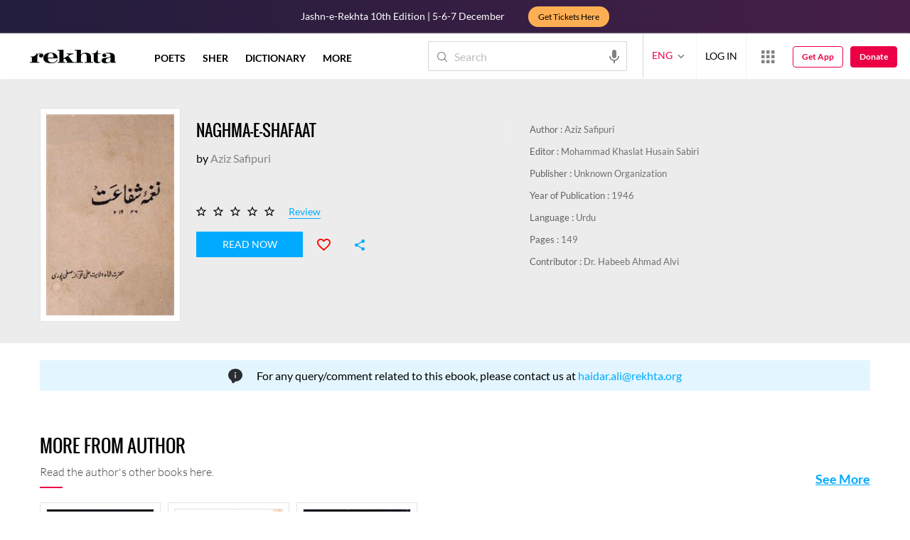

--- FILE ---
content_type: text/css
request_url: https://rekhta.pc.cdn.bitgravity.com/content/3.5/rFonts.css?v=0.0.18
body_size: 2344
content:
@font-face {
    font-family: rIcons;
    src: url('https://rekhta.pc.cdn.bitgravity.com/Content/3.5/fonts_new/ricon30.eot');
    src: url('https://rekhta.pc.cdn.bitgravity.com/Content/3.5/fonts_new/ricon30.eot') format('embedded-opentype'),url('https://rekhta.pc.cdn.bitgravity.com/Content/3.5/fonts_new/ricon30.ttf') format('truetype'),url('https://rekhta.pc.cdn.bitgravity.com/Content/3.5/fonts_new/ricon30.woff') format('woff'),url('https://rekhta.pc.cdn.bitgravity.com/Content/3.5/fonts_new/ricon30.svg#rIcons?v=20') format('svg');
    font-weight: 400;
    font-style: normal
}

[class^="rico-"], [class*=" rico-"] {
    /* use !important to prevent issues with browser extensions that change fonts */
    font-family: 'rIcons' !important;
    speak: never;
    font-style: normal;
    font-weight: normal;
    font-variant: normal;
    text-transform: none;
    line-height: 1;
    /* Better Font Rendering =========== */
    -webkit-font-smoothing: antialiased;
    -moz-osx-font-smoothing: grayscale;
    font-size:32px;
}

.rico-rekhtalogo:before {
  content: "\e900";
}
.rico-rekhtamonogram:before {
  content: "\e901";
}
.rico-aamozishlogo:before {
  content: "\e902";
}
.rico-aamozishmonogram:before {
  content: "\e903";
}
.rico-compass1:before {
  content: "\e904";
}
.rico-globe1:before {
  content: "\e905";
}
.rico-newsletter1:before {
  content: "\e906";
}
.rico-location1:before {
  content: "\e907";
}
.rico-external1:before {
  content: "\e908";
}
.rico-sufinama_mono:before {
  content: "\e909";
}
.rico-hindwi_logo:before {
  content: "\e90a";
}
.rico-hindwi_mono:before {
  content: "\e90b";
}
.rico-blank10:before {
  content: "\e90d";
}
.rico-blank11:before {
  content: "\e90e";
}
.rico-blank12:before {
  content: "\e90f";
}
.rico-blank13:before {
  content: "\e910";
}
.rico-blank14:before {
  content: "\e911";
}
.rico-Single_page:before {
  content: "\e912";
}
.rico-Swap_vertical:before {
  content: "\e913";
}
.rico-Swap_horizontal:before {
  content: "\e914";
}
.rico-blank19:before {
  content: "\e916";
}
.rico-blank20:before {
  content: "\e917";
}
.rico-blank21:before {
  content: "\e918";
}
.rico-blank22:before {
  content: "\e919";
}
.rico-blank23:before {
  content: "\e91a";
}
.rico-blank24:before {
  content: "\e91b";
}
.rico-blank25:before {
  content: "\e91c";
}
.rico-blank26:before {
  content: "\e91d";
}
.rico-blank27:before {
  content: "\e91e";
}
.rico-blank29:before {
  content: "\e920";
}
.rico-grid_view:before {
  content: "\e922";
}
.rico-list_view:before {
  content: "\e923";
}
.rico-Loop:before {
  content: "\e924";
}
.rico-order_by:before {
  content: "\e925";
}
.rico-Full_view:before {
  content: "\e926";
}
.rico-Login:before {
  content: "\e927";
}
.rico-hamburger:before {
  content: "\e928";
}
.rico-more:before {
  content: "\e929";
}
.rico-close:before {
  content: "\e92a";
}
.rico-back:before {
  content: "\e92b";
}
.rico-search:before {
  content: "\e92c";
}
.rico-waffle:before {
  content: "\e92d";
}
.rico-user:before {
  content: "\e92e";
}
.rico-arrowup:before {
  content: "\e92f";
}
.rico-arrowright:before {
  content: "\e930";
}
.rico-arrowdown:before {
  content: "\e931";
}
.rico-arrowleft:before {
  content: "\e932";
}
.rico-arrowthinup:before {
  content: "\e933";
}
.rico-arrowthinright:before {
  content: "\e934";
}
.rico-arrowthindown:before {
  content: "\e935";
}
.rico-arrowthinleft:before {
  content: "\e936";
}
.rico-paperplane:before {
  content: "\e937";
}
.rico-calendar:before {
  content: "\e938";
}
.rico-location:before {
  content: "\e939";
}
.rico-sms:before {
  content: "\e93a";
}
.rico-edit:before {
  content: "\e93b";
}
.rico-camera:before {
  content: "\e93c";
}
.rico-replay:before {
  content: "\e93d";
}
.rico-lines:before {
  content: "\e93e";
}
.rico-fullscreen:before {
  content: "\e93f";
}
.rico-plus:before {
  content: "\e940";
}
.rico-minus:before {
  content: "\e941";
}
.rico-checkbox:before {
  content: "\e942";
}
.rico-checked:before {
  content: "\e943";
}
.rico-visible:before {
  content: "\e944";
}
.rico-hidden:before {
  content: "\e945";
}
.rico-controls:before {
  content: "\e946";
}
.rico-filter:before {
  content: "\e947";
}
.rico-sort:before {
  content: "\e948";
}
.rico-arrowhairup:before {
  content: "\e949";
}
.rico-arrowhairdown:before {
  content: "\e94a";
}
.rico-arrowhairright:before {
  content: "\e94b";
}
.rico-arrowhairleft:before {
  content: "\e94c";
}
.rico-voice:before {
  content: "\e94d";
}
.rico-location_1:before {
  content: "\e94e";
}
.rico-Calendar_1:before {
  content: "\e94f";
}
.rico-Filter:before {
  content: "\e950";
}
.rico-book:before {
  content: "\e951";
}
.rico-open_book:before {
  content: "\e952";
}
.rico-copy:before {
  content: "\e953";
}
.rico-sort-by-alpha:before {
  content: "\e954";
}
.rico-Flag_filled:before {
  content: "\e955";
}
.rico-Flag:before {
  content: "\e956";
}
.rico-Thumb_up:before {
  content: "\e957";
}
.rico-Thumbs_down:before {
  content: "\e958";
}
.rico-shuffle:before {
  content: "\e95a";
}
.rico-comments_new:before {
  content: "\e95b";
}
.rico-home:before {
  content: "\e95c";
}
.rico-home_filled:before {
  content: "\e95d";
}
.rico-delete:before {
  content: "\e95e";
}
.rico-delete_outline:before {
  content: "\e95f";
}
.rico-cancel:before {
  content: "\e960";
}
.rico-download:before {
  content: "\e961";
}
.rico-next:before {
  content: "\e962";
}
.rico-previous:before {
  content: "\e963";
}
.rico-audio:before {
  content: "\e964";
}
.rico-audiooff:before {
  content: "\e965";
}
.rico-audioplaying:before {
  content: "\e966";
}
.rico-video:before {
  content: "\e967";
}
.rico-videostop:before {
  content: "\e968";
}
.rico-videothumbplay:before {
  content: "\e969";
}
.rico-commentary:before {
  content: "\e96a";
}
.rico-translate:before {
  content: "\e96b";
}
.rico-diacritics:before {
  content: "\e96c";
}
.rico-comments:before {
  content: "\e96d";
}
.rico-commentsfilled:before {
  content: "\e96e";
}
.rico-critique:before {
  content: "\e96f";
}
.rico-critiquefilled:before {
  content: "\e970";
}
.rico-additionalinfo:before {
  content: "\e971";
}
.rico-external:before {
  content: "\e972";
}
.rico-play:before {
  content: "\e973";
}
.rico-pause:before {
  content: "\e974";
}
.rico-popular:before {
  content: "\e975";
}
.rico-editorschoice:before {
  content: "\e976";
}
.rico-photo:before {
  content: "\e977";
}
.rico-critique_new:before {
  content: "\e978";
}
.rico-restore:before {
  content: "\e979";
}
.rico-maximize:before {
  content: "\e97a";
}
.rico-profile_ico:before {
  content: "\e97b";
}
.rico-critique_new_filled:before {
  content: "\e97c";
}
.rico-blank66:before {
  content: "\e97d";
}
.rico-Ghazals:before {
  content: "\e97e";
}
.rico-Nazams:before {
  content: "\e97f";
}
.rico-e-books:before {
  content: "\e980";
}
.rico-Dot:before {
  content: "\e981";
}
.rico-Newsletter_1:before {
  content: "\e982";
}
.rico-Explain:before {
  content: "\e983";
}
.rico-Authors:before {
  content: "\e984";
}
.rico-Categories-2:before {
  content: "\e985";
}
.rico-E-books:before {
  content: "\e986";
}
.rico-E-magazine:before {
  content: "\e987";
}
.rico-Poetry:before {
  content: "\e988";
}
.rico-university:before {
  content: "\e989";
}
.rico-blank80:before {
  content: "\e98b";
}
.rico-favorite:before {
  content: "\e98c";
}
.rico-favorited:before {
  content: "\e98d";
}
.rico-share:before {
  content: "\e98e";
}
.rico-tag:before {
  content: "\e98f";
}
.rico-glasses:before {
  content: "\e990";
}
.rico-google:before {
  content: "\e993";
}
.rico-youtube:before {
  content: "\e994";
}
.rico-instagram:before {
  content: "\e995";
}
.rico-whatsapp:before {
  content: "\e996";
}
.rico-pinterest:before {
  content: "\e997";
}
.rico-twitter:before {
  content: "\e9b1";
}
.rico-newsletter:before {
  content: "\e998";
}
.rico-globe:before {
  content: "\e999";
}
.rico-compass:before {
  content: "\e99a";
}
.rico-tag2:before {
  content: "\e99b";
}
.rico-wikipedia:before {
  content: "\e99c";
}
.rico-youtube_colored:before {
  content: "\e99d";
}
.rico-blank89:before {
  content: "\e9a1";
}
.rico-Dictonary:before {
  content: "\e9a2";
}
.rico-Profile:before {
  content: "\e9a3";
}
.rico-Feedback:before {
  content: "\e9a4";
}
.rico-Nazm:before {
  content: "\e9a5";
}
.rico-Favorite:before {
  content: "\e9a6";
}
.rico-Gallery:before {
  content: "\e9a7";
}
.rico-Home_old:before {
  content: "\e9a8";
}
.rico-About:before {
  content: "\e9a9";
}
.rico-Humor:before {
  content: "\e9aa";
}
.rico-Rubai:before {
  content: "\e9ab";
}
.rico-Logout:before {
  content: "\e9ac";
}
.rico-Dohe:before {
  content: "\e9ad";
}
.rico-Ghazal:before {
  content: "\e9ae";
}
.rico-Settings:before {
  content: "\e9af";
}
.rico-Sher:before {
  content: "\e9b0";
}
.rico-blank106:before {
  content: "\e9b9";
}
.rico-blank107:before {
  content: "\e9b3";
}
.rico-rateblank:before {
  content: "\e9b4";
}
.rico-ratehalf:before {
  content: "\e9b5";
}
.rico-ratefull:before {
  content: "\e9b6";
}
.rico-bookmark:before {
  content: "\e9b7";
}
.rico-bookmarked:before {
  content: "\e9b8";
}
.rico-mobile:before {
  content: "\e915";
}
.rico-bell_filled:before {
  content: "\e91f";
}
.rico-watch-tab:before {
  content: "\e98a";
}
.rico-facebook:before {
  content: "\e991";
}
.rico-watch-tab-filled:before {
  content: "\e9a0";
}
.rico-blogs:before {
  content: "\e959";
}
.rico-telegram:before {
  content: "\e99e";
}
.rico-linkedIn:before {
  content: "\e99f";
}
.rico-play1:before {
  content: "\e9b2";
}
.rico-forward:before {
  content: "\e9ba";
}
.rico-backward:before {
  content: "\e9bb";
}
.rico-skip-next:before {
  content: "\e9bc";
}
.rico-skip-back:before {
  content: "\e9bd";
}
.rico-pause1:before {
  content: "\e9be";
}
.rico-audio1:before {
  content: "\e9bf";
}
.rico-cross:before {
  content: "\e9c0";
}
.rico-drop-down:before {
  content: "\e9c1";
}
.rico-up:before {
  content: "\e9c2";
}
.rico-pause2:before {
  content: "\e9c3";
}
.rico-play2:before {
  content: "\e9c4";
}
.rico-video1:before {
  content: "\e9c5";
}
.rico-blank1068:before {
  content: "\e9c6";
}
.rico-blank1069:before {
  content: "\e9c7";
}
.rico-blank10610:before {
  content: "\e9c8";
}
.rico-blank10611:before {
  content: "\e9c9";
}
.rico-blank10612:before {
  content: "\e9ca";
}
.rico-blank10613:before {
  content: "\e9cb";
}
.rico-blank10614:before {
  content: "\e9cc";
}
.rico-blank10615:before {
  content: "\e9cd";
}
.rico-blank10616:before {
  content: "\e9ce";
}
.rico-blank10617:before {
  content: "\e9cf";
}
.rico-blank10618:before {
  content: "\e9d0";
}
.rico-blank10619:before {
  content: "\e9d1";
}
.rico-blank10620:before {
  content: "\e9d2";
}
.rico-blank10621:before {
  content: "\e9d3";
}
.rico-blank10622:before {
  content: "\e9d4";
}
.rico-blank10623:before {
  content: "\e9d5";
}
.rico-blank10624:before {
  content: "\e9d6";
}
.rico-blank10625:before {
  content: "\e9d7";
}
.rico-blank10626:before {
  content: "\e9d8";
}
.rico-blank10627:before {
  content: "\e9d9";
}
.rico-blank10628:before {
  content: "\e9da";
}


--- FILE ---
content_type: image/svg+xml
request_url: https://www.rekhta.org/Content/Images/notes_1.svg
body_size: 875
content:
<svg xmlns="http://www.w3.org/2000/svg" width="19.99" height="21.503" viewBox="0 0 19.99 21.503">
  <g id="Group_5218" data-name="Group 5218" transform="translate(-4371 -2124.632)">
    <g id="Group_5217" data-name="Group 5217" transform="translate(1627 743.632)">
      <path id="Path_406" data-name="Path 406" d="M603.057,1055.424a10.014,10.014,0,0,0-9.062-5.424c-5.517,0-9.995,4.171-9.995,9.329a9.134,9.134,0,0,0,4,7.463l1.786,3.932a1.34,1.34,0,0,0,2.239.306l.733-.88,1.239-1.493c5.517,0,10-4.171,10-9.329A8.606,8.606,0,0,0,603.057,1055.424Z" transform="translate(2160 331)" fill="#292d32"/>
    </g>
    <path id="Path_2184" data-name="Path 2184" d="M12,16.359a.769.769,0,0,0,.769-.769v-4.1a.769.769,0,1,0-1.538,0v4.1A.769.769,0,0,0,12,16.359Z" transform="translate(4368.995 2122.272)" fill="#e4e4e4" fill-rule="evenodd"/>
    <path id="Path_2185" data-name="Path 2185" d="M13.026,8.41A1.026,1.026,0,1,0,12,9.436,1.026,1.026,0,0,0,13.026,8.41Z" transform="translate(4368.995 2122.272)" fill="#e4e4e4"/>
  </g>
</svg>


--- FILE ---
content_type: application/x-javascript; charset=utf-8
request_url: https://world.rekhta.org/user/userinfo
body_size: 159
content:
var userInfo = {"Name":null,"ImageUrl":null,"Id":null,"SessionId":"db8a4640-2396-4eaf-89e2-0ba903208cd2","FavCount":0,"GuestUserValue":null,"SearchSessionId":"db8a4640-2396-4eaf-89e2-0ba903208cd2","Email":null};